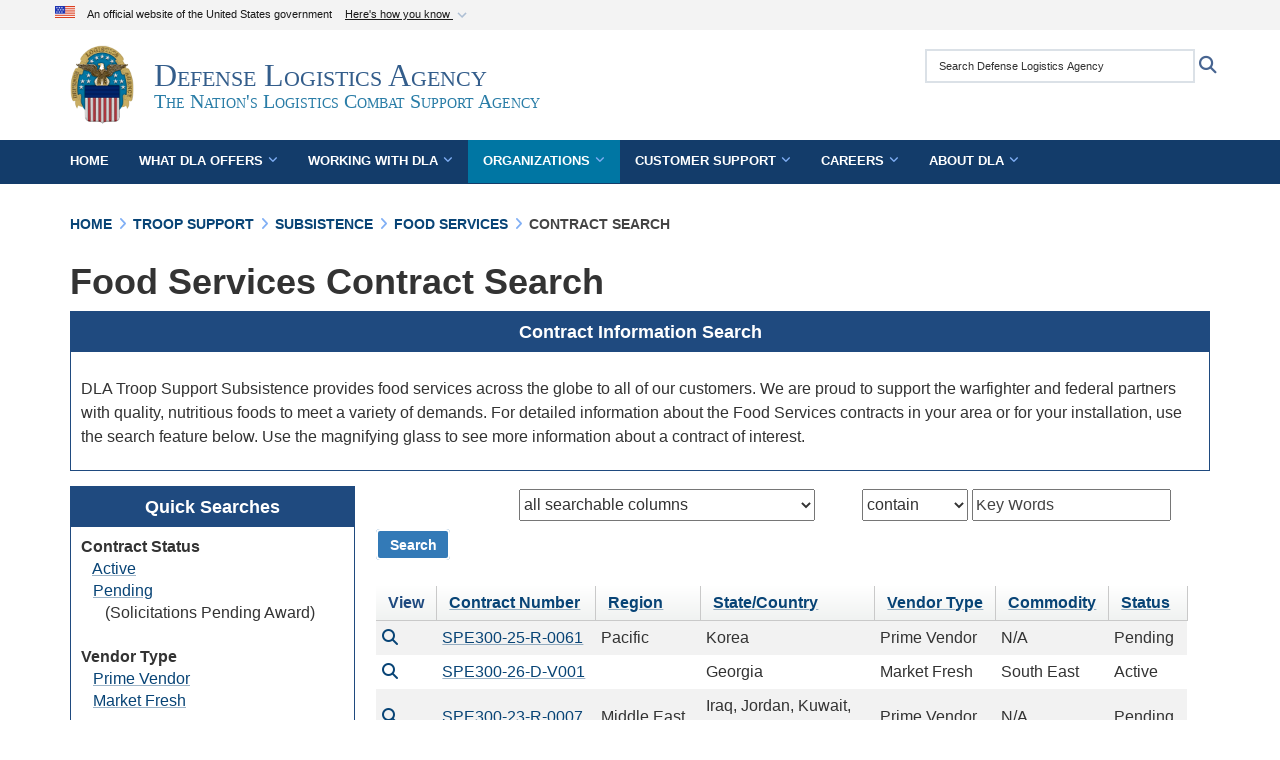

--- FILE ---
content_type: text/html; charset=utf-8
request_url: https://www.dla.mil/Troop-Support/Subsistence/Food-Services/Contract-Search/OCONUS/udt_98194_param_detail/300897/udt_98194_param_page/5/udt_98194_param_detail/307814/udt_98194_param_detail/322207/udt_98194_param_orderby/Status/udt_98194_param_direction/descending/udt_98194_param_detail/322208/udt_98194_param_page/9/
body_size: 17196
content:
<!DOCTYPE html>
<html  lang="en-US">
<head id="Head"><meta content="text/html; charset=UTF-8" http-equiv="Content-Type" />
<meta name="REVISIT-AFTER" content="1 DAYS" />
<meta name="RATING" content="GENERAL" />
<meta name="RESOURCE-TYPE" content="DOCUMENT" />
<meta content="text/javascript" http-equiv="Content-Script-Type" />
<meta content="text/css" http-equiv="Content-Style-Type" />
<script src="/Portals/104/nav-portal.js"></script>
<title>
	DLA Food Services Contract Search
</title><meta id="MetaDescription" name="description" content="DLA Troop Support Subsistence provides food services across the globe to all of our customers. We are proud to support the warfighter and federal partners with quality, nutritious foods to meet a variety of demands." /><meta id="MetaKeywords" name="keywords" content="dla, defense logistics agency, logistics, defense, dod, department of defense, combat logistics, acquisition, technical services, support, troop support, subsistence, food services, food, contracts, CONUS, OCONUS" /><meta id="MetaRobots" name="robots" content="INDEX, FOLLOW" /><link href="/Resources/Shared/stylesheets/dnndefault/7.0.0/default.css?cdv=3232" type="text/css" rel="stylesheet"/><link href="/DesktopModules/HotInfo/module.css?cdv=3232" type="text/css" rel="stylesheet"/><link href="/DesktopModules/HTML/module.css?cdv=3232" type="text/css" rel="stylesheet"/><link href="/DesktopModules/UserDefinedTable/module.css?cdv=3232" type="text/css" rel="stylesheet"/><link href="/Desktopmodules/SharedLibrary/Plugins/Bootstrap/css/bootstrap.min.css?cdv=3232" type="text/css" rel="stylesheet"/><link href="/Portals/_default/skins/dod2/skin.css?cdv=3232" type="text/css" rel="stylesheet"/><link href="/Portals/_default/Containers/DOD2/container.css?cdv=3232" type="text/css" rel="stylesheet"/><link href="/Portals/104/portal.css?cdv=3232" type="text/css" rel="stylesheet"/><link href="/Portals/_default/skins/dod2/assets/dist/css/full-width-centered.min.css?cdv=3232" type="text/css" rel="stylesheet"/><link href="/Desktopmodules/SharedLibrary/Plugins/SocialIcons/css/fa-social-icons.css?cdv=3232" type="text/css" rel="stylesheet"/><link href="/Desktopmodules/SharedLibrary/Plugins/Skin/SkipNav/css/skipnav.css?cdv=3232" type="text/css" rel="stylesheet"/><link href="/DesktopModules/SharedLibrary/ValidatedPlugins/aos/aos.css?cdv=3232" type="text/css" rel="stylesheet"/><link href="/Desktopmodules/SharedLibrary/ValidatedPlugins/font-awesome6/css/all.min.css?cdv=3232" type="text/css" rel="stylesheet"/><link href="/Desktopmodules/SharedLibrary/ValidatedPlugins/font-awesome6/css/v4-shims.min.css?cdv=3232" type="text/css" rel="stylesheet"/><script src="/Resources/libraries/jQuery/03_07_01/jquery.js?cdv=3232" type="text/javascript"></script><script src="/Resources/libraries/jQuery-Migrate/03_04_01/jquery-migrate.js?cdv=3232" type="text/javascript"></script><script src="/Resources/libraries/jQuery-UI/01_13_03/jquery-ui.min.js?cdv=3232" type="text/javascript"></script><script src="/Resources/libraries/HoverIntent/01_10_01/jquery.hoverIntent.min.js?cdv=3232" type="text/javascript"></script><link id="RobotoSlab" rel="stylesheet" type="text/css" href="https://fonts.googleapis.com/css?family=Open+Sans|Roboto+Slab" /><link rel='icon' href='/Portals/104/dla-favicon.ico?ver=cs46UKvKBpw_UWvF-4kFEw%3d%3d' type='image/x-icon' /><meta name='host' content='DMA Public Web' /><meta name='contact' content='dma.WebSD@mail.mil' /><link rel="stylesheet" type="text/css" href="/DesktopModules/SharedLibrary/Controls/Banner/CSS/usa-banner.css" /><script  src="/Desktopmodules/SharedLibrary/Plugins/GoogleAnalytics/Universal-Federated-Analytics-8.7.js?agency=DOD&subagency=DLA&sitetopic=dma.web&dclink=true"  id="_fed_an_ua_tag" ></script><style type="text/css">/*Start Dynamic Skin Css*/
.skin-header-background { background-image: url('/Portals/_default/skins/dod2/resources/img/header-back.png') !important; }
.skin-header-background { background-color: rgb(255, 255, 255) !important; }
.base-container.block-title .title  { background-color: rgb(255, 255, 255); }
.skin-footer-background { background-image: url('/Portals/_default/skins/dod2/resources/img/footer-back.png') !important; }
</style><meta name="viewport" content="width=device-width,initial-scale=1" /></head>
<body id="Body">

    <form method="post" action="/Troop-Support/Subsistence/Food-Services/Contract-Search/OCONUS/udt_98194_param_detail/300897/udt_98194_param_page/5/udt_98194_param_detail/307814/udt_98194_param_detail/322207/udt_98194_param_orderby/Status/udt_98194_param_direction/descending/udt_98194_param_detail/322208/udt_98194_param_page/9/" id="Form" enctype="multipart/form-data">
<div class="aspNetHidden">
<input type="hidden" name="__EVENTTARGET" id="__EVENTTARGET" value="" />
<input type="hidden" name="__EVENTARGUMENT" id="__EVENTARGUMENT" value="" />
<input type="hidden" name="__VIEWSTATE" id="__VIEWSTATE" value="KMOTgZNXFJ5oywlDFnbm6FS8nmzW+Sb3I45TVr+M9SGL9brm6B4q8gWwh5IZ9CCqmlSAHi4acMRxhk64blgJKWL1v/[base64]/w4/OKgK1CG7xmwkZ/cG11aFioxbPmT0OGsFMdjR+22n2VOy/ZLvmwlHkYgDc5b6Kv6WeiOg14aJ+xSpeFpAy/LAQHngnjyJxQ/wc7GwWvPexHhaTbKF/bbITzcRfgR7jBQq3jHGXjLQM66kt5rfz0+/1v3HNi215rrzgdYIjsUKehceeFBOOxqGauRtjAuY0JQyw1oTOcESsLd//UDmu1diF/uu4LdpvcjqQEjvXOTOPviZwO6yJmsTtNkH7qAYGKCro7eio3O/NBUnW5EH2Ue2HTTcdGJ7uWxjnSeQIg+zw6a3rhATMU7Y2flrKsvXF+totepC/vJXFPMYT2l9qz2jf2dwmT+7NZ1V5LQ89r+trQ+i+46VvPvZGc6e3h8tVNxfs/ID7gMH+0+fVZKDYszXPDSnOE7KUSKnGzAUn9jsmWW+bvXzhWlk7wcM9i0vjaNSy1kUWN5knhJPJzERSg4PI8rnWCcnXtMmjJcXhDLx+AyxfzIgciIPbjTpPXmLT+6raLPeElqtzGf3QCINeXkvo4tVTslW+iBlYkU/63uEm7UCdoJ2JG6ha09WTAztpXdR6WUcL+/6OgnqxxUG4PyknZN+eqllHzKISYl7VbUf2ChGZy+35hSKzPSyOwy3nRBltQ9LrgH15L64b+HJLrr6k1lcZ6HZw/CTerKUeXGud+RKLaPo/dh1pYqdfpi/[base64]/uoTc8noZ3NkXFBoCcGQVDeq1q5qTbmHytDplDbXag7UTpgqsGWbcmb0Mjpig2n+4URmYaRcw8y2NHiL5Vp+sCLA7dWQJ2+g+VsD0h16eCJqUNJ+tpal0VzOTi+OAte5CBYRQdtpLvq13XFCOvkR3j8KFxcqVIzJXiiBmDuMyrg3b3VPJl2UzbQkUzC+Vidfpp6fWL/+sEtL9Qhqg1kJ0gjIJYVghyJNZZWR4dRUAQbbYzP2EvvDKt9/[base64]/ekZqP/02qeIvfN+l2TnNl+JFHesu6kpXJNq6tqLJ2mKPrcux0mZ3ZDm61L3eyWyHUv2fZieU4lfff5v5Y9cneg/p99N+VxQIHPY/aXgVCb8+ByvF9kE3oZ3tNQVr0S9gzBXgknULIvZCBr8IOigh4nL/O73VyXibVbK6hq7FXuidsz/D+64KxcO+HTkwUe6ZK2E8wceupBrmyV2Q2SBAs332b4SvRa6ma+proKmOMyfAP3lf/CvMntMepR3kyu08pscGJyEMuotsNt8E4QzKHTdmdal1ZN+/xFRgT11JAWqPtOIgswamzCo77eYjWGBgKSHpWYemk3EIXLMNYMbf4f5R0ia2kvIBUfr/6gVXlbaDsXXQOtBfFxxrvVnMSBTP08tUayr2akdCLfxM5jckwegrQZ1FbFoqLPlIhSxmxAhLCX7A/387hKLmZqm5IW3Q7m00pcq66S2NHhA2EbYFmVULqIFvp2FN/MRYPos5b+YoKDSb/pgxb9XCTAGRmxJ6KbUf3dhxtP9mzR9ayL4//NFvXssfUz+/A//5u651iZYfX5fbjV2i39wrjtySoyYWiS2fIuOZ0SmP1ZtSKZ7wwvQzLDYo0t4cuL47Ygf5PfsL1HAqKJMJEARaChmhJ3/KSeufpbD/qzufwRphIHuo5795AYFe5gyQy8vHLPa/Qwmqoma16RUsr/IZe4osCf4zMvG/wHS5DgBw5bg1uYDIkbK4ryYUMOOYAAt46UCyh7E0ujpbIxmsw/PID/1+5m9RDu4JB2JOQZh7XEfD3G9dvKA7LfVFchbhR6gtILwAlIEHVZahRmM438/ybv+sTG3Gw6F4dYlI2dj9FS4wVc1q8TI0V07HWh+tsV/s6b+zZCYPPl6NPeTBGqrrwsqIyuXzw8s3OsdgjuxQzXJe2cxZzs/UyQaL+L4PE6yy3KohfwZZnIOkB8AxqPnHWH9ArCfLG4DGuMHUTw3chGVIvYJXMBe5Oj9j1owl8AR9tqL0VN5e0KSzZWq/5NBolF71srG66Owfswy1DY01uf6R2ai+y4G8JQTJJNuY9lR/Ua5QFIwF2xeffz5a+Wi0MhnFe6zY5WCcxp6yjrZ0TOGrinY4zYM+f0rLP2mplxn1w/Pc+kroLfQU/FbWVkg27iNnvEQY732BPxYg29+1RfB/Rir1eayPLJrNHHeTrJSs3PIWMQeh+DOIMy4u0vl3flVYCOR2PkFre08R8RJp8DYxQ/HLKG2V5suC2st49p3sIV8be/sblTmTkmYKcxKpfQR0LtcVbddtrEn8hKsi1C6QP9twbn0DpAH7CvxAnERywI8xT/3P3nsn4Wd/WLYgNgPLg0e/f2YTjLkupscufKnWgyHXgzWtlXWiaSuHC+zkPrdp4rDfJ2XAO757Qw3Z7abx7lpeV6/i9wg8vqiK4NuR7wanD1KkCv76jp8XnkN8bdROESUBWRYXILiMzYi83TA50pcLdlt9+xra7/lENe3a/5K5vNmQH6AawYr/IiAImrPT8XS0CFfmBIVtfNpH6reWgxK/E72PFkybNPRLtiqxEXzpOtyaCizlmP+KewKPs32zalnHnEFg9gu9DEGrqij38kp5a2C5J2w4ahkUYTIC1BZumJJ7REtJWJsX+2mFLCfhjvbC3vthcPCmsqHNsuJxGAK6K1JHp5t5MACKMhk+H1YReL6QGjeh2Ihjltb+ZlusJwAzhb/bl5TvgEy8mVhOUL884eT9upEKJ68pQjN7edKcxs4fgLOgkiXiBGGrxsYk5HUb+2HtyoQenI3Sqh4IbYKfBzF3BDzQGYkJjQjQk3Eq6jaaxePWentrwhYFFtOEipPria4tUBA9lAMpDSdWwra1W8Ca7jhX0tC9nL9/WMUF496mIqZnFYAfFvgoIHrs+qIatkImbu+alMECw9SsR+5o9v61JWQIEiOyfOMbRnssMVBJNQsNUBRsifOsUAcZ/NauLHkXr7ILufpZ2AcuUEcLdF3SJPWAUt9BOw+B3XYSuInFKbYNcXEMizs25GjbrAD11IEnXFezY0oRgtByCtImJRJD95UgVNVo2YOqCaxX+R34fzDcJncM85q+vxw1xu8LQ3K+pCGAnKALhCkW7TR6T43A4ZiQY/9O+h00WH7bzY4LqElY9CedDs5PkiO1N+m47463LAaaMTGDMnldK5B+xCyLskeHzDdQKa7M8Z+w2JKbwstIaUd0XsD7ZJHZapRKOiHkRhovzW06cQAk/pPFLHfcDYvI7T+tWA55NDTQUeW+QbDYY0bICe9REnx8UQrxR8u+oK70jW9DThrY0qlsA0KydV6o4gJYqGM4D+m/wkC70XIhxSWMRDTGzjr9fHAVNoauWMVLX/70RfTOYjmeTy3Y0y/irjsb6cmomLodGy6YcbwyXeo6iWmykTxNzTO0dPF+thUomQYmvdSoKxJGFqLtWVzvSQG2gHJV/3VUBKgk79sQpq3FkE8oEm7foWd2aNUGeK/dZLm/oB5J0DDxATM7ASdFSl+2THM+TVBOfE9MlaqXpJn2FeyLzIhbC8ZUIPoayrkRcf9CkZRdpRaqJw3vxB3Dybs4vIjnHwRkQB1kix7p1bOVNa0VirtNLikhB/az5lNjJp9OmuZ2b30FaHSI/fdH65Cva2FlJjAXZUDyQrCikgL7TRFEl2G80nuF/AWHKY94erk7P99vAVTlD/NoiBX2btKog8jRqejNqOuKIqxg22Uv3sJ7WEk/1YcS2RFe90gGwNJ0JkvZkXw8unwkAKFJ7geiX5VjSia87HezH9ng431NfqvbvNC8iOpKGkJn3M9DBy4k+w5CFmMeDow3bM+ySIcrY4Ra9LJuoo/xcT4+TtB5AOo0yijlP8G3j/xj8+yLuznLGlt0ebbY5V4FqQNCqbM904rAlS2z1ldtxOa3yYr99eurcktjyN4eFLseXcDjSrD07CP52JHHaa+AfGVKy4To8KqmCf2bvawz05F1L1sQQO2PpgrESxVkFgfVXsa0/GC7ja6JKJ4Er8qC4KwDgvwijqKEDXhq3QHRfDdlEZ6+C0EYM=" />
</div>

<script type="text/javascript">
//<![CDATA[
var theForm = document.forms['Form'];
if (!theForm) {
    theForm = document.Form;
}
function __doPostBack(eventTarget, eventArgument) {
    if (!theForm.onsubmit || (theForm.onsubmit() != false)) {
        theForm.__EVENTTARGET.value = eventTarget;
        theForm.__EVENTARGUMENT.value = eventArgument;
        theForm.submit();
    }
}
//]]>
</script>


<script src="/WebResource.axd?d=pynGkmcFUV1pswBILeESv_91IpEyaU3xMdWwhFdAnPR3nB6bR1eh97lRPJI1&amp;t=638901627720898773" type="text/javascript"></script>


<script src="/ScriptResource.axd?d=NJmAwtEo3Ip9scJEP8y_hpb54pqFC3jsQli8UE1yQCrVaLglUP5MbKgfIIjJv3wicfaooq36BSZ3CCyUXy-aMXZh2qNoBNx8nSOAICspgcRvADtMfFRYSznRHmPbBLvsFBwY1g2&amp;t=32e5dfca" type="text/javascript"></script>
<script src="/ScriptResource.axd?d=dwY9oWetJoJlayDaFM32DTUrSd0WVSCD1Vt0pkCmaa-1r6m262SS9JLB28eMHNQoRArrTNWfoUBVeEJO6mWX-8fIiN5ijp9LzQj4Lydm79KmmGQx0T726_G7n1MNkhnzZ43o7mbbm398fopY0&amp;t=32e5dfca" type="text/javascript"></script>
<script src="/js/dnn.js" type="text/javascript"></script>
<div class="aspNetHidden">

	<input type="hidden" name="__VIEWSTATEGENERATOR" id="__VIEWSTATEGENERATOR" value="CA0B0334" />
	<input type="hidden" name="__VIEWSTATEENCRYPTED" id="__VIEWSTATEENCRYPTED" value="" />
	<input type="hidden" name="__EVENTVALIDATION" id="__EVENTVALIDATION" value="R3zAtmAj9sz1XXyrAT/+Yl3x54K4L/QrptWWDPV+fSOiaB9XLokUYz2ixbLmTrlDDLGH3IUmkY+/WDQdncAo5ZYC7fwICNa4uY2QcNsmQDb2+u4bshVagGn+Z1B1hqnZP1GalpxJutZpKE4atpDm0Zwuefnf0CV8uCiUJE9RWdYuEbFibD+9gKiMKa/X4YTODru1Bi2GvCYNDOcCVchjh00akqZpeTX4R8muDxE7/ti276YkkMkEPFWFnPQwhLBvr0RzQMJTSzRcx3xROxoUzWr8TMYmon9B/eehuPPB3zY2JBTmuzsTz90yy8Xcypa6gSD6dJexTQb0yVStLU/rnFBZ576O0FeSx0HcqlrEaC4hVkGq2fP+QwcyyM8exbJAzQ8OJxjC36JaxwfXaOLlwEpuLCyYeQtZqL/0/7Lzl66tFsz5y7Yf5aD39hV0s+QtDV3CD9LkDJwYEZJipZP6vrylOpE3mYhXPmP6klBzh9wKVe2tBJfVBYYMFfsb9xPbENwkWQ8pc2RPAb391HaR6CN56G/6HPeWIb1lzjjGUM1c3IBrKNkkvCOy4w2ZI6RWV9CafaUuQc+8m4zgJv/+mXSKwB27Ohc2hF+TixF3/vccKkGXk/RRhHUCQONzcs3jGEUvf+89ULBFSb4RcuKmSthSoG0+aqZq72cVsfPUMDszZHqTY16rM5bxUm67iVQh+06/oA==" />
</div><script src="/js/dnn.js?cdv=3232" type="text/javascript"></script><script src="/js/dnn.modalpopup.js?cdv=3232" type="text/javascript"></script><script src="/Portals/_default/skins/dod2/resources/js/skin.js?cdv=3232" type="text/javascript"></script><script src="/js/dnncore.js?cdv=3232" type="text/javascript"></script><script src="/Desktopmodules/SharedLibrary/Plugins/Mobile-Detect/mobile-detect.min.js?cdv=3232" type="text/javascript"></script><script src="/DesktopModules/SharedLibrary/ValidatedPlugins/aos/aos.js?cdv=3232" type="text/javascript"></script><script src="/Desktopmodules/SharedLibrary/Plugins/Skin/js/common.js?cdv=3232" type="text/javascript"></script><script src="/Resources/libraries/DnnPlugins/09_13_07/dnn.jquery.js?cdv=3232" type="text/javascript"></script>
<script type="text/javascript">
//<![CDATA[
Sys.WebForms.PageRequestManager._initialize('ScriptManager', 'Form', [], [], [], 3600, '');
//]]>
</script>

        
        
        



<!--CDF(Javascript|/Portals/_default/skins/dod2/resources/js/skin.js?cdv=3232|DnnBodyProvider|100)-->
<!--CDF(Css|/Portals/_default/skins/dod2/assets/dist/css/full-width-centered.min.css?cdv=3232|DnnPageHeaderProvider|100)-->


<script type="text/javascript">
$('#personaBar-iframe').load(function() {$('#personaBar-iframe').contents().find("head").append($("<style type='text/css'>.personabar .personabarLogo {}</style>")); });
</script>
<div id="dnn_ctl07_header_banner_container" class="header_banner_container">
    <span class="header_banner_inner">
        <div class="header_banner_flag">
            An official website of the United States government 
        <div class="header_banner_accordion" tabindex="0" role="button" aria-expanded="false"><u>Here's how you know 
        <span class="expand-more-container"><svg xmlns="http://www.w3.org/2000/svg" height="24" viewBox="0 0 24 24" width="24">
                <path d="M0 0h24v24H0z" fill="none" />
                <path class="expand-more" d="M16.59 8.59L12 13.17 7.41 8.59 6 10l6 6 6-6z" />
            </svg></span></u></div>
        </div>
        <div class="header_banner_panel" style="">
            <div class="header_banner_panel_item">
                <span class="header_banner_dotgov"></span>
                <div id="dnn_ctl07_bannerContentLeft" class="header_banner_content"><p class="banner-contentLeft-text"><strong> Official websites use .mil </strong></p>A <strong>.mil</strong> website belongs to an official U.S. Department of Defense organization in the United States.</div>
            </div>
            <div class="header_banner_panel_item https">
                <span class="header_banner_https"></span>
                <div id="dnn_ctl07_bannerContentRight" class="header_banner_content"><p class="banner-contentRight-text"><strong>Secure .mil websites use HTTPS</strong></p><div> A <strong>lock (<span class='header_banner_icon_lock'><svg xmlns = 'http://www.w3.org/2000/svg' width='52' height='64' viewBox='0 0 52 64'><title>lock </title><path class='icon_lock' fill-rule='evenodd' d='M26 0c10.493 0 19 8.507 19 19v9h3a4 4 0 0 1 4 4v28a4 4 0 0 1-4 4H4a4 4 0 0 1-4-4V32a4 4 0 0 1 4-4h3v-9C7 8.507 15.507 0 26 0zm0 8c-5.979 0-10.843 4.77-10.996 10.712L15 19v9h22v-9c0-6.075-4.925-11-11-11z' /> </svg></span>)</strong> or <strong> https://</strong> means you’ve safely connected to the .mil website. Share sensitive information only on official, secure websites.</div></div>
            </div>

        </div>
    </span>
</div><style> .header_banner_container{ background-color: #f0f0f0; color: #000000; } .icon_lock { fill: #000000;} .header_banner_container .header_banner_content .banner-contentLeft-text, .header_banner_container .header_banner_content .banner-contentRight-text { color: #000000;} .header_banner_container .header_banner_accordion { color: #0071BC; } </style>
<script type="text/javascript">

jQuery(document).ready(function() {
initializeSkin();
});

</script>

<script type="text/javascript">
var skinvars = {"SiteName":"Defense Logistics Agency","SiteShortName":"Defense Logistics Agency","SiteSubTitle":"The Nation\u0027s Logistics Combat Support Agency","aid":"defense-logistics-agency","IsSecureConnection":true,"IsBackEnd":false,"DisableShrink":false,"IsAuthenticated":false,"SearchDomain":"search.usa.gov","SiteUrl":"https://www.dla.mil/","LastLogin":null,"IsLastLoginFail":false,"IncludePiwik":false,"PiwikSiteID":-1,"SocialLinks":{"Facebook":{"Url":"http://www.facebook.com/dla.mil","Window":"_blank","Relationship":"noopener"},"Twitter":{"Url":"https://twitter.com/DLAMIL","Window":"_blank","Relationship":"noopener"},"YouTube":{"Url":"https://www.youtube.com/user/dodlogisticsagency","Window":"_blank","Relationship":"noopener"},"Flickr":{"Url":"http://www.flickr.com/photos/dlamil","Window":"_blank","Relationship":"noopener"},"Pintrest":{"Url":"","Window":"","Relationship":""},"Instagram":{"Url":"https://www.instagram.com/defenselogisticsagency/","Window":"_blank","Relationship":"noopener"},"Blog":{"Url":"","Window":"","Relationship":""},"RSS":{"Url":"","Window":"","Relationship":""},"Podcast":{"Url":"","Window":"","Relationship":""},"Email":{"Url":"","Window":"","Relationship":""},"LinkedIn":{"Url":"https://www.linkedin.com/company/defense-logistics-agency","Window":"_blank","Relationship":"noopener"},"Snapchat":{"Url":"","Window":"","Relationship":""}},"SiteLinks":null,"LogoffTimeout":10500000,"SiteAltLogoText":"Defense Logistics Agency Banner - The Nation\u0027s Logistics Combat Support Agency"};
</script>
<script type="application/ld+json">{"@context":"http://schema.org","@type":"Organization","logo":"https://www.dla.mil/Portals/104/DLAEmblemWebsiteHeader.png?ver=MIiZY9dPnA2tT3Kq0IqG5A%3d%3d","name":"Defense Logistics Agency","url":"https://www.dla.mil/","sameAs":["http://www.facebook.com/dla.mil","https://twitter.com/DLAMIL","https://www.instagram.com/defenselogisticsagency/","https://www.youtube.com/user/dodlogisticsagency"]}</script>



<div class="dma-full-width-centered v2-template  ">
    

<div id="skip-link-holder"><a id="skip-link" href="#skip-target">Skip to main content (Press Enter).</a></div>
<header id="main-header" role="banner">
    <div class="skin-header skin-header-background">
        <div class="container">
            <div class="skin-header-left">
                <button type="button" class="navbar-toggle pull-left skin-nav-toggle" data-toggle="collapse" data-target=".navbar-collapse">
                    <span class="sr-only">Toggle navigation</span>
                    <span class="fa fa-bars"></span>
                </button>
                <div class="skin-logo">
                    <a href="https://www.dla.mil/" rel="" target="">
                        <img src="/Portals/104/DLAEmblemWebsiteHeader.png?ver=MIiZY9dPnA2tT3Kq0IqG5A%3d%3d" alt="Home Logo: Defense Logistics Agency Banner - The Nation's Logistics Combat Support Agency" title="Defense Logistics Agency Banner - The Nation's Logistics Combat Support Agency" class="img-responsive" /></a>
                </div>
                <div class="skin-title">
                    <div class="hidden-xs">
                        
                        <span class="title-text withsub">Defense Logistics Agency</span>
                        <span class="subtitle-text">The Nation's Logistics Combat Support Agency</span>
                        
                    </div>
                    <div class="visible-xs title-text">
                        DLA
                    </div>
                </div>
            </div>
            <div class="skin-header-right">
                <div class="skin-search">
                    <div class="mobile-search visible-xs pull-right" hidden>
                        <a class="mobile-search-link" href="#" title="Search"><span class="search-icon fa closed fa-lg"></span>
                            <span class="sr-only">Search</span>
                        </a>
                        <div class="mobile-search-popup">
                            <label for="mobileSearch" class="visuallyhidden">Search Defense Logistics Agency: </label>
                            <input type="text" name="mobileSearch" class="skin-search-input usagov-search-autocomplete" maxlength="255" aria-label="Search Defense Logistics Agency" />
                            <a class="skin-search-go" href="#" title="Search"><span class="fa fa-search fa-inverse fa-lg"></span>
                                <span class="sr-only">Search</span>
                            </a>
                        </div>
                    </div>
                    <div class="desktop-search hidden-xs">
                        <label for="desktopSearch" class="visuallyhidden">Search Defense Logistics Agency: </label>
                        <input type="text" name="desktopSearch" class="skin-search-input usagov-search-autocomplete" maxlength="255" aria-label="Search Defense Logistics Agency" />
                        <a class="skin-search-go" href="#" title="Search"><span class="fa fa-search fa-lg"></span>
                            <span class="sr-only">Search</span>
                        </a>
                        
                        
                    </div>
                </div>
            </div>
        </div>
    </div>
    <div class="navbar-collapse nav-main-collapse collapse otnav nopad">
        <div class="nopad menu container new-menu" data-autoexpand="false">
            <nav class="nav-main" role="application">
<ul class="nav nav-main" id="main-nav">
	
    <li class=" top-level ">
    
        <a href="https://www.dla.mil/" >Home
		</a>
    
    </li>

    <li class="dropdown  top-level ">
    
        <a href="https://www.dla.mil/What-DLA-Offers/" aria-expanded="false">What DLA Offers<span class="fa fa-sm fa-angle-down"></span>
		</a>
    
        <ul class="dropdown-menu">
        
    <li class=" dm  ">
        
			<a href="https://www.dla.mil/What-DLA-Offers/Excess-Property-Disposal/"  style="display:flex;align-items:center" >Excess Property Disposal
            </a>
        
    </li>

    <li class=" dm  ">
        
			<a href="https://www.dla.mil/Document-Services/"  style="display:flex;align-items:center" >Document Services
            </a>
        
    </li>

    <li class=" dm  ">
        
			<a href="https://www.dla.mil/What-DLA-Offers/Products/"  style="display:flex;align-items:center" >Products
            </a>
        
    </li>

    <li class=" dm  ">
        
			<a href="https://www.dla.mil/What-DLA-Offers/Services/"  style="display:flex;align-items:center" >Services
            </a>
        
    </li>

    <li class=" dm  ">
        
			<a href="https://www.dla.mil/What-DLA-Offers/Programs/"  style="display:flex;align-items:center" >Programs
            </a>
        
    </li>

        </ul>
    
    </li>

    <li class="dropdown  top-level ">
    
        <a href="https://www.dla.mil/Working-With-DLA/" aria-expanded="false">Working With DLA<span class="fa fa-sm fa-angle-down"></span>
		</a>
    
        <ul class="dropdown-menu">
        
    <li class=" dm  ">
        
			<a href="https://www.dla.mil/Working-With-DLA/Applications/"  style="display:flex;align-items:center" >Applications
            </a>
        
    </li>

    <li class=" dm  ">
        
			<a href="https://www.dla.mil/Vendor-Information-Hub/"  style="display:flex;align-items:center" >Vendor Information Hub
            </a>
        
    </li>

    <li class=" dm  ">
        
			<a href="https://www.dla.mil/Small-Business/"  style="display:flex;align-items:center" >Small Business
            </a>
        
    </li>

    <li class=" dm  ">
        
			<a href="https://www.dla.mil/Working-With-DLA/Federal-and-International-Cataloging//"  style="display:flex;align-items:center" >Federal and International Cataloging
            </a>
        
    </li>

    <li class=" dm  ">
        
			<a href="https://www.dla.mil/Defense-Data-Standards/"  style="display:flex;align-items:center" >Defense Data Standards
            </a>
        
    </li>

    <li class=" dm  ">
        
			<a href="https://www.dla.mil/Working-With-DLA/Events/"  style="display:flex;align-items:center" >Events
            </a>
        
    </li>

    <li class=" dm  ">
        
			<a href="https://www.dla.mil/Acquisition/Policy-and-Directives/"  style="display:flex;align-items:center" >Procurement Policies
            </a>
        
    </li>

    <li class=" dm  ">
        
			<a href="https://www.dla.mil/Working-With-DLA/Government-Programs/"  style="display:flex;align-items:center" >Government Programs
            </a>
        
    </li>

    <li class=" dm  ">
        
			<a href="https://www.dla.mil/Working-With-DLA/Forms/"  style="display:flex;align-items:center" >Forms
            </a>
        
    </li>

        </ul>
    
    </li>

    <li class="dropdown  top-level ">
    
        <a href="https://www.dla.mil/Organizations/" aria-expanded="false">Organizations<span class="fa fa-sm fa-angle-down"></span>
		</a>
    
        <ul class="dropdown-menu">
        
    <li class=" dm  ">
        
			<a href="https://www.dla.mil/Headquarters/"  style="display:flex;align-items:center" >DLA Headquarters
            </a>
        
    </li>

    <li class=" dm  ">
        
			<a href="https://www.dla.mil/Disposition-Services/"  style="display:flex;align-items:center" >DLA Disposition Services
            </a>
        
    </li>

    <li class=" dm  ">
        
			<a href="https://www.dla.mil/Distribution/"  style="display:flex;align-items:center" >DLA Distribution
            </a>
        
    </li>

    <li class=" dm  ">
        
			<a href="https://www.dla.mil/Energy/"  style="display:flex;align-items:center" >DLA Energy
            </a>
        
    </li>

    <li class=" dm  ">
        
			<a href="https://www.dla.mil/Troop-Support/"  style="display:flex;align-items:center" >DLA Troop Support
            </a>
        
    </li>

    <li class=" dm dropdown ">
        
			<a href="https://www.dla.mil/Weapons-Support/"  style="display:flex;align-items:center" aria-expanded="false">DLA Weapons Support<span class="fa fa-sm fa-angle-right" style="margin-left:20px"></span>
            </a>
        
        <ul  class="dropdown-menu">
        
    <li class=" dm  ">
        
			<a href="https://www.dla.mil/Land-and-Maritime/"  style="display:flex;align-items:center" >Weapons Support (Columbus)
            </a>
        
    </li>

    <li class=" dm  ">
        
			<a href="https://www.dla.mil/Aviation/"  style="display:flex;align-items:center" >Weapons Support (Richmond)
            </a>
        
    </li>

        </ul>
    
    </li>

    <li class=" dm  ">
        
			<a href="https://www.dla.mil/CENTCOM-SOCOM/"  style="display:flex;align-items:center" >DLA CENTCOM &amp; SOCOM
            </a>
        
    </li>

    <li class=" dm  ">
        
			<a href="https://www.dla.mil/Europe-and-Africa/"  style="display:flex;align-items:center" >DLA Europe &amp; Africa
            </a>
        
    </li>

    <li class=" dm  ">
        
			<a href="https://www.dla.mil/Pacific/"  style="display:flex;align-items:center" >DLA Indo-Pacific
            </a>
        
    </li>

        </ul>
    
    </li>

    <li class="dropdown  top-level ">
    
        <a href="https://www.dla.mil/Customer-Support/" aria-expanded="false">Customer Support<span class="fa fa-sm fa-angle-down"></span>
		</a>
    
        <ul class="dropdown-menu">
        
    <li class=" dm  ">
        
			<a href="https://www.dla.mil/Customer-Support/Self-Help-Tools/"  style="display:flex;align-items:center" >Self Help Tools
            </a>
        
    </li>

    <li class=" dm  ">
        
			<a href="https://www.dla.mil/Customer-Support/How-to-Order/"  style="display:flex;align-items:center" >How to Order
            </a>
        
    </li>

    <li class=" dm  ">
        
			<a href="https://www.dla.mil/Customer-Support/Find-Your-Order/"  style="display:flex;align-items:center" >Find Your Order
            </a>
        
    </li>

    <li class=" dm  ">
        
			<a href="https://www.dla.mil/Customer-Support/Customer-Facing-Offices/"  style="display:flex;align-items:center" >Customer Facing Offices
            </a>
        
    </li>

    <li class=" dm  ">
        
			<a href="https://www.dla.mil/Customer-Support/Training/"  style="display:flex;align-items:center" >Training
            </a>
        
    </li>

    <li class=" dm  ">
        
			<a href="https://www.dla.mil/Customer-Support/Brochures/"  style="display:flex;align-items:center" >Brochures
            </a>
        
    </li>

    <li class=" dm  ">
        
			<a href="https://www.dla.mil/Customer-Support/Warfighter-Support/"  style="display:flex;align-items:center" >Warfighter Support
            </a>
        
    </li>

    <li class=" dm  ">
        
			<a href="https://www.dla.mil/Customer-Support/Customer-Service-Management/"  style="display:flex;align-items:center" >Customer Service Management
            </a>
        
    </li>

    <li class=" dm  ">
        
			<a href="https://www.dla.mil/Customer-Support/CFP-Toolbox/"  style="display:flex;align-items:center" >CFP Toolbox
            </a>
        
    </li>

        </ul>
    
    </li>

    <li class="dropdown  top-level ">
    
        <a href="https://www.dla.mil/Careers/" aria-expanded="false">Careers<span class="fa fa-sm fa-angle-down"></span>
		</a>
    
        <ul class="dropdown-menu">
        
    <li class=" dm  ">
        
			<a href="https://www.dla.mil/Careers/Benefits/"  style="display:flex;align-items:center" >Benefits
            </a>
        
    </li>

    <li class=" dm  ">
        
			<a href="https://www.dla.mil/Careers/How-To-Apply/"  style="display:flex;align-items:center" >How To Apply
            </a>
        
    </li>

    <li class=" dm  ">
        
			<a href="https://www.dla.mil/Careers/Programs/"  style="display:flex;align-items:center" >Programs
            </a>
        
    </li>

    <li class=" dm  ">
        
			<a href="https://www.dla.mil/Careers/PaCE/"  style="display:flex;align-items:center" >PACE
            </a>
        
    </li>

        </ul>
    
    </li>

    <li class="dropdown  top-level ">
    
        <a href="https://www.dla.mil/About-DLA/" aria-expanded="false">About DLA<span class="fa fa-sm fa-angle-down"></span>
		</a>
    
        <ul class="dropdown-menu">
        
    <li class=" dm  ">
        
			<a href="https://www.dla.mil/About-DLA/Contact-Us/"  style="display:flex;align-items:center" >Contact Us
            </a>
        
    </li>

    <li class=" dm  ">
        
			<a href="https://www.dla.mil/About-DLA/Locations/"  style="display:flex;align-items:center" >Locations
            </a>
        
    </li>

    <li class=" dm  ">
        
			<a href="https://www.dla.mil/About-DLA/Leaders/"  style="display:flex;align-items:center" >Leaders
            </a>
        
    </li>

    <li class=" dm  ">
        
			<a href="https://www.dla.mil/About-DLA/News/"  style="display:flex;align-items:center" >News
            </a>
        
    </li>

    <li class=" dm  ">
        
			<a href="https://www.dla.mil/About-DLA/History/"  style="display:flex;align-items:center" >History
            </a>
        
    </li>

    <li class=" dm  ">
        
			<a href="https://www.dla.mil/About-DLA/Media-Gallery/"  style="display:flex;align-items:center" >Media Gallery
            </a>
        
    </li>

    <li class=" dm  ">
        
			<a href="https://www.dla.mil/Info/"  style="display:flex;align-items:center" >DLA Campaigns
            </a>
        
    </li>

        </ul>
    
    </li>

</ul>
</nav>




        </div>
    </div>
</header>
<p id="skip-target-holder"><a id="skip-target" name="skip-target" class="skip" tabindex="-1"></a></p>


    <div id="content" role="main">
        <div class="container-fluid nopad">
            <div class="flex-row flex-row-fw">
                
            </div>
        </div>

        <div class="container">
            <div class="flex-row flex-row-fw">
                
            </div>
            

<div class="skin-breadcrumb-container container-fluid nopad" role="navigation" aria-label="Breadcrumb Navigation">
  <span id="dnn_Breadcrumb_Breadcrumb_lblBreadCrumb" itemprop="breadcrumb" itemscope="" itemtype="https://schema.org/breadcrumb"><span itemscope itemtype="http://schema.org/BreadcrumbList"><span itemprop="itemListElement" itemscope itemtype="http://schema.org/ListItem"><a href="https://www.dla.mil/" class="skin-breadcrumb" itemprop="item" ><span itemprop="name">Home</span></a><meta itemprop="position" content="1" /></span><span class='fa fa-angle-right skin-breadcrumb-separator'></span><span itemprop="itemListElement" itemscope itemtype="http://schema.org/ListItem"><a href="https://www.dla.mil/Troop-Support/" class="skin-breadcrumb" itemprop="item"><span itemprop="name">Troop Support</span></a><meta itemprop="position" content="2" /></span><span class='fa fa-angle-right skin-breadcrumb-separator'></span><span itemprop="itemListElement" itemscope itemtype="http://schema.org/ListItem"><a href="https://www.dla.mil/Troop-Support/Subsistence/" class="skin-breadcrumb" itemprop="item"><span itemprop="name">Subsistence</span></a><meta itemprop="position" content="3" /></span><span class='fa fa-angle-right skin-breadcrumb-separator'></span><span itemprop="itemListElement" itemscope itemtype="http://schema.org/ListItem"><a href="https://www.dla.mil/Troop-Support/Subsistence/Food-Services/" class="skin-breadcrumb" itemprop="item"><span itemprop="name">Food Services</span></a><meta itemprop="position" content="4" /></span><span class='fa fa-angle-right skin-breadcrumb-separator'></span><span itemprop="itemListElement" itemscope itemtype="http://schema.org/ListItem"><a href="https://www.dla.mil/Troop-Support/Subsistence/Food-Services/Contract-Search/" class="skin-breadcrumb" itemprop="item"><span itemprop="name">Contract Search</span></a><meta itemprop="position" content="5" /></span></span></span>
  <script type="text/javascript">
      jQuery(document).ready(function () {
          var lastBreadcrumbItem = jQuery(".skin-breadcrumb-container a").last();
          var breadcrumbSpan = $("<span>").text(lastBreadcrumbItem.text()).addClass(lastBreadcrumbItem.attr("class"));
          lastBreadcrumbItem.replaceWith(breadcrumbSpan);
      });
  </script>
</div>

            <div class="flex-row flex-row-fw">
                <div id="dnn_ContentPane" class="flex-row-col-md backend-cp-collapsible"><div class="DnnModule DnnModule-HotInfo DnnModule-98428"><a name="98428"></a>
<div class="empty-container-no-pad">
    <div id="dnn_ctr98428_ContentPane"><!-- Start_Module_98428 --><div id="dnn_ctr98428_ModuleContent" class="DNNModuleContent ModHotInfoC">
	

<script type="text/javascript">
    $(document).ready(function () {
        var hotinfomodule = $('.DnnModule-98428');
        var modulecheck = $('#dnn_ctr98428_ModuleContent');

        if (modulecheck.find('.hi-outer').length == 0) {
            hotinfomodule.css('display', 'none');
        }
    });
</script>

</div><!-- End_Module_98428 --></div>
    <div class="clearfix"></div>
</div>
</div></div>
            </div>

            <div class="flex-row flex-row-fw">
                
                <div class="flex-row-col-md backend-cp-collapsible flex-row-main">
                    <div class="flex-row flex-row-fw">
                        <div id="dnn_FeaturePane" class="flex-row-col-md backend-cp-collapsible"><div class="DnnModule DnnModule-DNN_HTML DnnModule-98185"><a name="98185"></a><div id="dnn_ctr98185_ContentPane"><!-- Start_Module_98185 --><div id="dnn_ctr98185_ModuleContent" class="DNNModuleContent ModDNNHTMLC">
	<div id="dnn_ctr98185_HtmlModule_lblContent" class="Normal">
		<h1 class="title">Food Services Contract Search</h1>

	</div>

</div><!-- End_Module_98185 --></div>
</div><div class="DnnModule DnnModule-DNN_HTML DnnModule-98186"><a name="98186"></a>
<div class="base-container blue-header2">
    <h2 id="dnn_ctr98186_titleControl" class="title">
        <span id="dnn_ctr98186_dnnTitle_titleLabel" class="Head">Contract Information Search</span>



    </h2>
    <div class="blueheader2wrapper">
        <div id="dnn_ctr98186_ContentPane"><!-- Start_Module_98186 --><div id="dnn_ctr98186_ModuleContent" class="DNNModuleContent ModDNNHTMLC">
	<div id="dnn_ctr98186_HtmlModule_lblContent" class="Normal">
		<p>DLA Troop Support Subsistence provides food services across the globe to all of our customers. We are proud to support the warfighter and federal partners with quality, nutritious foods to meet a variety of demands. For detailed information about the Food Services contracts in your area or for your installation, use the search feature&nbsp;below. Use the magnifying glass to see more information about a contract of interest.</p>

	</div>

</div><!-- End_Module_98186 --></div>
    </div>
</div>
</div></div>

                    </div>
                    <div class="flex-row flex-row-fw">
                        
                        
                    </div>
                    <div class="flex-row flex-row-fw">
                        
                        
                    </div>
                    <div class="flex-row flex-row-fw">
                        
                    </div>
                    <div class="flex-row flex-row-fw">
                        
                        
                        
                    </div>
                    <div class="flex-row flex-row-fw">
                        
                    </div>
                    <div class="flex-row flex-row-fw">
                        
                        
                        
                    </div>
                    <div class="flex-row flex-row-fw">
                        
                    </div>
                    <div class="flex-row flex-row-fw">
                        
                        
                        
                        
                    </div>
                    <div class="flex-row flex-row-fw">
                        
                    </div>
                    <div class="flex-row flex-row-fw">
                        <div id="dnn_CenterPane_FixedFourth1" class="flex-row-col-md-3 backend-cp-fixed"><div class="DnnModule DnnModule-DNN_HTML DnnModule-98187"><a name="98187"></a>
<div class="base-container blue-header2">
    <h2 id="dnn_ctr98187_titleControl" class="title">
        <span id="dnn_ctr98187_dnnTitle_titleLabel" class="Head">Quick Searches</span>



    </h2>
    <div class="blueheader2wrapper">
        <div id="dnn_ctr98187_ContentPane"><!-- Start_Module_98187 --><div id="dnn_ctr98187_ModuleContent" class="DNNModuleContent ModDNNHTMLC">
	<div id="dnn_ctr98187_HtmlModule_lblContent" class="Normal">
		<div><strong>Contract Status</strong></div>

<div>&nbsp; &nbsp;<a href="/TroopSupport/Subsistence/FoodServices/ContractSearch/u98194q/416374697665/u98194c/537461747573/u98194m/contain/">Active</a></div>

<div>&nbsp; &nbsp;<a href="/TroopSupport/Subsistence/FoodServices/ContractSearch/u98194q/50656E64696E67/u98194c/537461747573/u98194m/contain/">Pending</a>&nbsp;</div>

<div>&nbsp; &nbsp; &nbsp; (Solicitations Pending Award)</div>

<div>&nbsp;</div>

<div><strong>Vendor Type</strong></div>

<div>&nbsp; &nbsp;<a href="/TroopSupport/Subsistence/FoodServices/ContractSearch/u98194q/5072696D65/u98194c/56656E646F722054797065/u98194m/contain/">Prime Vendor</a></div>

<div>&nbsp; &nbsp;<a href="/TroopSupport/Subsistence/FoodServices/ContractSearch/u98194q/4D61726B6574/u98194c/56656E646F722054797065/u98194m/contain/">Market Fresh</a></div>

<div>&nbsp;</div>

<div><b>CONUS</b></div>

<ul class="legend">
 <li>&nbsp; &nbsp;<a href="/TroopSupport/Subsistence/FoodServices/ContractSearch/u98194q/434F4E5553/u98194c/434F4E55532F4F434F4E5553/u98194m/equal/">All CONUS</a></li>
 <li><span class="bluedot">&nbsp;</span><a href="/TroopSupport/Subsistence/FoodServices/ContractSearch/u98194q/6E6F7274682065617374/u98194c/526567696F6E/u98194m/equal/">U.S. North East</a></li>
 <li><span class="reddot">&nbsp;</span><a href="/TroopSupport/Subsistence/FoodServices/ContractSearch/u98194q/6E6F7274682063656E7472616C/u98194c/526567696F6E/u98194m/equal/">U.S. North Central</a></li>
 <li><span class="yellowdot">&nbsp;</span><a href="/TroopSupport/Subsistence/FoodServices/ContractSearch/u98194q/6E6F7274682077657374/u98194c/526567696F6E/u98194m/equal/">U.S. North West</a></li>
 <li><span class="greendot">&nbsp;</span><a href="/TroopSupport/Subsistence/FoodServices/ContractSearch/u98194q/736F7574682065617374/u98194c/526567696F6E/u98194m/equal/">U.S. South East</a></li>
 <li><span class="tealdot">&nbsp;</span><a href="/TroopSupport/Subsistence/FoodServices/ContractSearch/u98194q/736F7574682063656E7472616C/u98194c/526567696F6E/u98194m/equal/">U.S. South Central</a></li>
 <li><span class="lightbluedot">&nbsp;</span><a href="/TroopSupport/Subsistence/FoodServices/ContractSearch/u98194q/736F7574682077657374/u98194c/526567696F6E/u98194m/equal/">U.S. South West</a></li>
 <li><span class="graydot">&nbsp;</span><a href="/TroopSupport/Subsistence/FoodServices/ContractSearch/u98194q/59/u98194c/496E636C75646573204E617679205368697073/u98194m/contain/">Navy Ships</a></li>
</ul>

<center><a href="/Portals/104/Images/TroopSupport/Subsistence/FoodServices/Maps/conus-regions-large.jpg" target="_blank" title="View Larger with Titles"><img alt="US Map" src="/portals/104/Images/TroopSupport/Subsistence/FoodServices/Maps/conus-regions-website.jpg" />Click to View Larger</a></center>

<div>&nbsp; &nbsp;</div>

<div><strong>OCONUS</strong></div>

<div>&nbsp; &nbsp; <a href="/TroopSupport/Subsistence/FoodServices/ContractSearch/u98194q/4F434F4E5553/u98194c/434F4E55532F4F434F4E5553/u98194m/equal/">All OCONUS</a>&nbsp; &nbsp;</div>

<ul class="legend">
 <li><span class="bluedot">&nbsp;</span><a href="/TroopSupport/Subsistence/FoodServices/ContractSearch/u98194q/4575726F7065/u98194c/526567696F6E/u98194m/equal/">Europe</a></li>
 <li><span class="greendot">&nbsp;</span><a href="/TroopSupport/Subsistence/FoodServices/ContractSearch/u98194q/4C6174696E/u98194c/526567696F6E/u98194m/contain/">Latin America</a></li>
 <li><span class="reddot">&nbsp;</span><a href="/TroopSupport/Subsistence/FoodServices/ContractSearch/u98194q/4D6964646C65/u98194c/526567696F6E/u98194m/contain/">Middle East</a></li>
 <li><span class="yellowdot">&nbsp;</span><a href="/TroopSupport/Subsistence/FoodServices/ContractSearch/u98194q/50616369666963/u98194c/526567696F6E/u98194m/equal/">Pacific</a></li>
 <li><span class="graydot">&nbsp;</span><a href="/TroopSupport/Subsistence/FoodServices/ContractSearch/u98194q/59/u98194c/496E636C75646573204E617679205368697073/u98194m/contain/">Navy Ships</a></li>
</ul>
<!--
<p><img alt="World Map" src="/portals/104/Images/test/world-map-test.jpg" /></p>
-->

<div>&nbsp;</div>

<div><em>NOTE: For solicitations pending award, the Solicitation Number will display in the &ldquo;Contract Number&rdquo; field until awarded and finalized.</em></div>
<style type="text/css">.legend { list-style: none;padding-left:0px; margin-left:0px;}
    .legend li {padding-left:0px; margin-left:0px;}
    .legend span { border: 1px solid #ccc; float: left; width: 12px; height: 12px; margin-left:10px; margin-right:8px; margin-top: 6px;}

    .legend .greendot { background-color: #9ccb85;}
    .legend .yellowdot { background-color: #ffffbf; }
    .legend .reddot { background-color: #fc9a99;}
  .legend .bluedot { background-color: #4eb2d2;}
  .legend .graydot { background-color: #a8a8a8;}
  .legend .tealdot { background-color: #c2ffe6;}
  .legend .lightbluedot { background-color: #c0ddff;}
</style>

	</div>

</div><!-- End_Module_98187 --></div>
    </div>
</div>
</div></div>
                        <div id="dnn_CenterPane_FixedFourth2" class="flex-row-col-md backend-cp-collapsible"><div class="DnnModule DnnModule-DNN_UserDefinedTable DnnModule-98194"><a name="98194"></a><div id="dnn_ctr98194_ContentPane"><!-- Start_Module_98194 --><style>
@media screen and (min-width: 768px) {
div#dnn_ctr98194_ContentPane{
   width:95%;
   margin-left: auto;
   margin-right: auto;
}
}
</style><div id="dnn_ctr98194_ModuleContent" class="DNNModuleContent ModDNNUserDefinedTableC">
	<div id="dnn_ctr98194_Default_PlaceHolderControl" class="dnnFormAndList"><div id="dnn_ctr98194_Default_List_OuterDiv" class="dnnForm dnnClear">
    <div id="dnn_ctr98194_Default_List_InnerDiv" class="inner-div">
        <div id="dnn_ctr98194_Default_List_panSearch" class="Normal" onkeypress="javascript:return WebForm_FireDefaultButton(event, &#39;dnn_ctr98194_Default_List_cmdSearch&#39;)" style="width:100%;">
		
            <div class="search-panel">
                
                <span class='browse-text'>Browse records in </span><select name="dnn$ctr98194$Default$List$drpSearchableColumns" id="dnn_ctr98194_Default_List_drpSearchableColumns" class="NormalTextBox" aria-label="Search By">
			<option value="allcolumns">all searchable columns</option>
			<option value="Contract Number">Contract Number</option>
			<option value="Contract URL">Contract URL</option>
			<option value="Contract Modifications">Contract Modifications</option>
			<option value="Solicitation Number">Solicitation Number</option>
			<option value="Solicitation URL">Solicitation URL</option>
			<option value="Solicitation Amendments">Solicitation Amendments</option>
			<option value="Contract Type">Contract Type</option>
			<option value="Administrative Catalog Number">Administrative Catalog Number</option>
			<option value="Vendor Name">Vendor Name</option>
			<option value="Vendor City/State">Vendor City/State</option>
			<option value="Vendor CAGE">Vendor CAGE</option>
			<option value="State/Country">State/Country</option>
			<option value="Major Customers">Major Customers</option>
			<option value="Includes Navy Ships">Includes Navy Ships</option>
			<option value="CONUS/OCONUS">CONUS/OCONUS</option>
			<option value="Region">Region</option>
			<option value="Vendor Type">Vendor Type</option>
			<option value="Commodity">Commodity</option>
			<option value="Status">Status</option>
			<option value="Award Date">Award Date</option>
			<option value="Contracting Ordering Period Start Date">Contracting Ordering Period Start Date</option>

		</select><span class='that-text'> that </span><select name="dnn$ctr98194$Default$List$drpSearchMode" id="dnn_ctr98194_Default_List_drpSearchMode" class="NormalTextBox" aria-label="Search Mode">
			<option selected="selected" value="contain">contain</option>
			<option value="startwith">start with</option>
			<option value="endwith">end with</option>
			<option value="equal">are equal to</option>

		</select> <input name="dnn$ctr98194$Default$List$txtSearch" type="text" id="dnn_ctr98194_Default_List_txtSearch" placeholder="Key Words" aria-label="Key Words" />
                &nbsp;&nbsp;
        <a id="dnn_ctr98194_Default_List_cmdSearch" class="CommandButton search-button" href="javascript:__doPostBack(&#39;dnn$ctr98194$Default$List$cmdSearch&#39;,&#39;&#39;)"><span>Search</span></a>&nbsp;&nbsp;
        &nbsp;&nbsp;
        
            </div>
            <br />
            
        
<script type="text/javascript">

jQuery(document).ready(function() {
var prm = Sys.WebForms.PageRequestManager.getInstance();
if (prm){
if(typeof FLInit == 'function'){	prm.add_endRequest(FLInit);
} }
});

</script>

	</div>
        <div class="fnl-responsive-table" id="gridWrapper-98194">
            
        </div>
    </div>
    
    <div class="table-responsive">
  <table class="dnnFormItem">
    <thead>
      <tr class="dnnGridHeader">
        <th>View</th>
        <th>
          <a href="&#xD;&#xA;              /Troop-Support/Subsistence/Food-Services/Contract-Search/udt_98194_param_orderby=Contract_x0020_Number&amp;udt_98194_param_direction=descending">Contract Number</a>
        </th>
        <th>
          <a href="&#xD;&#xA;              /Troop-Support/Subsistence/Food-Services/Contract-Search/udt_98194_param_orderby=Region&amp;udt_98194_param_direction=descending">Region</a>
        </th>
        <th>
          <a href="&#xD;&#xA;              /Troop-Support/Subsistence/Food-Services/Contract-Search/udt_98194_param_orderby=State_x002F_Country&amp;udt_98194_param_direction=descending">State/Country</a>
        </th>
        <th>
          <a href="&#xD;&#xA;              /Troop-Support/Subsistence/Food-Services/Contract-Search/udt_98194_param_orderby=Vendor_x0020_Type&amp;udt_98194_param_direction=descending">Vendor Type</a>
        </th>
        <th>
          <a href="&#xD;&#xA;              /Troop-Support/Subsistence/Food-Services/Contract-Search/udt_98194_param_orderby=Commodity&amp;udt_98194_param_direction=descending">Commodity</a>
        </th>
        <th>
          <a href="&#xD;&#xA;              /Troop-Support/Subsistence/Food-Services/Contract-Search/udt_98194_param_orderby=Status&amp;udt_98194_param_direction=descending">Status</a>
        </th>
      </tr>
    </thead>
    <tr class="dnnGridItem">
      <td width="5%">
        <a class="fa fa-search" style="text-decoration: none;" alt="detail" href="?udt_98194_param_detail=2603663" />
      </td>
      <td width="20%">
        <a href="?udt_98194_param_detail=2603663">SPE300-25-R-0061</a>
      </td>
      <td width="15%">Pacific</td>
      <td width="25%">Korea</td>
      <td width="15%">Prime Vendor</td>
      <td width="10%">N/A</td>
      <td width="10%">Pending</td>
    </tr>
    <tr class="dnnGridItem">
      <td width="5%">
        <a class="fa fa-search" style="text-decoration: none;" alt="detail" href="?udt_98194_param_detail=2615178" />
      </td>
      <td width="20%">
        <a href="?udt_98194_param_detail=2615178">SPE300-26-D-V001</a>
      </td>
      <td width="15%" />
      <td width="25%">Georgia</td>
      <td width="15%">Market Fresh</td>
      <td width="10%">South East</td>
      <td width="10%">Active</td>
    </tr>
    <tr class="dnnGridItem">
      <td width="5%">
        <a class="fa fa-search" style="text-decoration: none;" alt="detail" href="?udt_98194_param_detail=2161118" />
      </td>
      <td width="20%">
        <a href="?udt_98194_param_detail=2161118">SPE300-23-R-0007</a>
      </td>
      <td width="15%">Middle East</td>
      <td width="25%">Iraq, Jordan, Kuwait, Syria</td>
      <td width="15%">Prime Vendor</td>
      <td width="10%">N/A</td>
      <td width="10%">Pending</td>
    </tr>
    <tr class="dnnGridItem">
      <td width="5%">
        <a class="fa fa-search" style="text-decoration: none;" alt="detail" href="?udt_98194_param_detail=2600296" />
      </td>
      <td width="20%">
        <a href="?udt_98194_param_detail=2600296">SPE300-25-R-0001</a>
      </td>
      <td width="15%">North Central</td>
      <td width="25%">Missouri, Illinois</td>
      <td width="15%">Prime Vendor</td>
      <td width="10%">N/A</td>
      <td width="10%">Pending</td>
    </tr>
    <tr class="dnnGridItem">
      <td width="5%">
        <a class="fa fa-search" style="text-decoration: none;" alt="detail" href="?udt_98194_param_detail=2615111" />
      </td>
      <td width="20%">
        <a href="?udt_98194_param_detail=2615111">SPE300-26-D-W001</a>
      </td>
      <td width="15%">North Central</td>
      <td width="25%">Kansas, Missouri</td>
      <td width="15%">Market Fresh</td>
      <td width="10%">Bakery</td>
      <td width="10%">Pending</td>
    </tr>
    <tr class="dnnGridItem">
      <td width="5%">
        <a class="fa fa-search" style="text-decoration: none;" alt="detail" href="?udt_98194_param_detail=2592574" />
      </td>
      <td width="20%">
        <a href="?udt_98194_param_detail=2592574">SPE300-26-D-5000</a>
      </td>
      <td width="15%">South Central</td>
      <td width="25%">Louisiana</td>
      <td width="15%">Market Fresh</td>
      <td width="10%">Soda</td>
      <td width="10%">Active</td>
    </tr>
    <tr class="dnnGridItem">
      <td width="5%">
        <a class="fa fa-search" style="text-decoration: none;" alt="detail" href="?udt_98194_param_detail=2615110" />
      </td>
      <td width="20%">
        <a href="?udt_98194_param_detail=2615110">SPE300-26-D-5001</a>
      </td>
      <td width="15%">North Central</td>
      <td width="25%">North Dakota, South Dakota</td>
      <td width="15%">Market Fresh</td>
      <td width="10%">Beverage</td>
      <td width="10%">Pending</td>
    </tr>
    <tr class="dnnGridItem">
      <td width="5%">
        <a class="fa fa-search" style="text-decoration: none;" alt="detail" href="?udt_98194_param_detail=2592572" />
      </td>
      <td width="20%">
        <a href="?udt_98194_param_detail=2592572">SPE300-25-R-0002</a>
      </td>
      <td width="15%">North East</td>
      <td width="25%">Pennsylvania, New Jersey, and Southern New York</td>
      <td width="15%">Prime Vendor</td>
      <td width="10%">N/A</td>
      <td width="10%">Pending</td>
    </tr>
    <tr class="dnnGridItem">
      <td width="5%">
        <a class="fa fa-search" style="text-decoration: none;" alt="detail" href="?udt_98194_param_detail=2602550" />
      </td>
      <td width="20%">
        <a href="?udt_98194_param_detail=2602550">SPE300-25-D-3023</a>
      </td>
      <td width="15%">South East</td>
      <td width="25%">South Carolina</td>
      <td width="15%">Prime Vendor</td>
      <td width="10%">N/A</td>
      <td width="10%">Active</td>
    </tr>
    <tr class="dnnGridItem">
      <td width="5%">
        <a class="fa fa-search" style="text-decoration: none;" alt="detail" href="?udt_98194_param_detail=300753" />
      </td>
      <td width="20%">
        <a href="?udt_98194_param_detail=300753">SPE300-25-D-5009</a>
      </td>
      <td width="15%">North West</td>
      <td width="25%">Utah</td>
      <td width="15%">Market Fresh</td>
      <td width="10%">Beverage</td>
      <td width="10%">Active</td>
    </tr>
    <tr class="dnnGridItem">
      <td width="5%">
        <a class="fa fa-search" style="text-decoration: none;" alt="detail" href="?udt_98194_param_detail=2602549" />
      </td>
      <td width="20%">
        <a href="?udt_98194_param_detail=2602549">SPE300-25-D-S782</a>
      </td>
      <td width="15%">North Central</td>
      <td width="25%">Upper Michigan & Wisconsin</td>
      <td width="15%">Market Fresh</td>
      <td width="10%">Produce</td>
      <td width="10%">Pending</td>
    </tr>
    <tr class="dnnGridItem">
      <td width="5%">
        <a class="fa fa-search" style="text-decoration: none;" alt="detail" href="?udt_98194_param_detail=307819" />
      </td>
      <td width="20%">
        <a href="?udt_98194_param_detail=307819">SPE300-25-D-W018</a>
      </td>
      <td width="15%">South West</td>
      <td width="25%">California (San Diego)</td>
      <td width="15%">Market Fresh</td>
      <td width="10%">Bread</td>
      <td width="10%">Active</td>
    </tr>
    <tr class="dnnGridItem">
      <td width="5%">
        <a class="fa fa-search" style="text-decoration: none;" alt="detail" href="?udt_98194_param_detail=338719" />
      </td>
      <td width="20%">
        <a href="?udt_98194_param_detail=338719">SPE300-25-D-3019</a>
      </td>
      <td width="15%">North Central</td>
      <td width="25%">Montana</td>
      <td width="15%">Prime Vendor</td>
      <td width="10%">N/A</td>
      <td width="10%">Active</td>
    </tr>
    <tr class="dnnGridItem">
      <td width="5%">
        <a class="fa fa-search" style="text-decoration: none;" alt="detail" href="?udt_98194_param_detail=2592573" />
      </td>
      <td width="20%">
        <a href="?udt_98194_param_detail=2592573">SPE300-25-D-3018</a>
      </td>
      <td width="15%">North West</td>
      <td width="25%">Washington (Seattle, WA - Land-Based Customers)</td>
      <td width="15%">Prime Vendor</td>
      <td width="10%">N/A</td>
      <td width="10%">Active</td>
    </tr>
    <tr class="dnnGridItem">
      <td width="5%">
        <a class="fa fa-search" style="text-decoration: none;" alt="detail" href="?udt_98194_param_detail=2586992" />
      </td>
      <td width="20%">
        <a href="?udt_98194_param_detail=2586992">SPE300-25-D-W015</a>
      </td>
      <td width="15%">South Central</td>
      <td width="25%">Oklahoma</td>
      <td width="15%">Market Fresh</td>
      <td width="10%">Bread</td>
      <td width="10%">Active</td>
    </tr>
    <tr class="dnnGridItem">
      <td width="5%">
        <a class="fa fa-search" style="text-decoration: none;" alt="detail" href="?udt_98194_param_detail=323876" />
      </td>
      <td width="20%">
        <a href="?udt_98194_param_detail=323876">SPE300-25-D-S781</a>
      </td>
      <td width="15%">North Cental</td>
      <td width="25%">Minnesota</td>
      <td width="15%">Market Fresh</td>
      <td width="10%">Produce</td>
      <td width="10%">Active</td>
    </tr>
    <tr class="dnnGridItem">
      <td width="5%">
        <a class="fa fa-search" style="text-decoration: none;" alt="detail" href="?udt_98194_param_detail=2586995" />
      </td>
      <td width="20%">
        <a href="?udt_98194_param_detail=2586995">SPE300-25-D-W017</a>
      </td>
      <td width="15%">North East</td>
      <td width="25%">Norfolk, VA</td>
      <td width="15%">Market Fresh</td>
      <td width="10%">Bread</td>
      <td width="10%">Active</td>
    </tr>
    <tr class="dnnGridItem">
      <td width="5%">
        <a class="fa fa-search" style="text-decoration: none;" alt="detail" href="?udt_98194_param_detail=2586994" />
      </td>
      <td width="20%">
        <a href="?udt_98194_param_detail=2586994">SPE300-25-D-W016</a>
      </td>
      <td width="15%">North East</td>
      <td width="25%">Virginia</td>
      <td width="15%">Market Fresh</td>
      <td width="10%">Bread</td>
      <td width="10%">Active</td>
    </tr>
    <tr class="dnnGridItem">
      <td width="5%">
        <a class="fa fa-search" style="text-decoration: none;" alt="detail" href="?udt_98194_param_detail=2157783" />
      </td>
      <td width="20%">
        <a href="?udt_98194_param_detail=2157783">SPE300-25-D-4007</a>
      </td>
      <td width="15%">Pacific</td>
      <td width="25%">Guam</td>
      <td width="15%">Prime Vendor</td>
      <td width="10%">N/A</td>
      <td width="10%">Active</td>
    </tr>
    <tr class="dnnGridItem">
      <td width="5%">
        <a class="fa fa-search" style="text-decoration: none;" alt="detail" href="?udt_98194_param_detail=301428" />
      </td>
      <td width="20%">
        <a href="?udt_98194_param_detail=301428">SPE300-25-D-4006</a>
      </td>
      <td width="15%">Pacific</td>
      <td width="25%">Japan, Singapore, Philippines, Diego Garcia, and Australia</td>
      <td width="15%">Prime Vendor</td>
      <td width="10%">N/A</td>
      <td width="10%">Active</td>
    </tr>
    <tr class="dnnGridItem">
      <td width="5%">
        <a class="fa fa-search" style="text-decoration: none;" alt="detail" href="?udt_98194_param_detail=1601541" />
      </td>
      <td width="20%">
        <a href="?udt_98194_param_detail=1601541">SPE300-24-D-S770</a>
      </td>
      <td width="15%">South East</td>
      <td width="25%">Tennessee</td>
      <td width="15%">Market Fresh</td>
      <td width="10%">Produce</td>
      <td width="10%">Active</td>
    </tr>
    <tr class="dnnGridItem">
      <td width="5%">
        <a class="fa fa-search" style="text-decoration: none;" alt="detail" href="?udt_98194_param_detail=321597" />
      </td>
      <td width="20%">
        <a href="?udt_98194_param_detail=321597">SPE300-25-D-4001</a>
      </td>
      <td width="15%">Pacific</td>
      <td width="25%">Hawaii</td>
      <td width="15%">Prime Vendor</td>
      <td width="10%">N/A</td>
      <td width="10%">Active</td>
    </tr>
    <tr class="dnnGridItem">
      <td width="5%">
        <a class="fa fa-search" style="text-decoration: none;" alt="detail" href="?udt_98194_param_detail=300726" />
      </td>
      <td width="20%">
        <a href="?udt_98194_param_detail=300726">SPE300-25-D-3020</a>
      </td>
      <td width="15%">South East</td>
      <td width="25%">Alabama, Florida (FL Panhandle)</td>
      <td width="15%">Prime Vendor</td>
      <td width="10%">N/A</td>
      <td width="10%">Active</td>
    </tr>
    <tr class="dnnGridItem">
      <td width="5%">
        <a class="fa fa-search" style="text-decoration: none;" alt="detail" href="?udt_98194_param_detail=300795" />
      </td>
      <td width="20%">
        <a href="?udt_98194_param_detail=300795">SPE300-25-D-3008</a>
      </td>
      <td width="15%">South West</td>
      <td width="25%">California (Southern CA)</td>
      <td width="15%">Prime Vendor</td>
      <td width="10%">N/A</td>
      <td width="10%">Active</td>
    </tr>
    <tr class="dnnGridItem">
      <td width="5%">
        <a class="fa fa-search" style="text-decoration: none;" alt="detail" href="?udt_98194_param_detail=2586993" />
      </td>
      <td width="20%">
        <a href="?udt_98194_param_detail=2586993">SPE300-25-D-V015</a>
      </td>
      <td width="15%">North West</td>
      <td width="25%">Utah</td>
      <td width="15%">Market Fresh</td>
      <td width="10%">Dairy</td>
      <td width="10%">Active</td>
    </tr>
  </table>
</div>
<table class="table">
  <tr>
    <td class="Normal" align="Left">Page 1  of  17</td>
    <td class="Normal" align="Right">
      <span class="NormalDisabled">First</span>  
  <span class="NormalDisabled">Previous</span>  
  <span class="NormalDisabled">[1]</span> 
  <a href="?udt_98194_param_page=2" class="CommandButton">2</a> 
  <a href="?udt_98194_param_page=3" class="CommandButton">3</a> 
  <a href="?udt_98194_param_page=4" class="CommandButton">4</a> 
  <a href="?udt_98194_param_page=5" class="CommandButton">5</a> 
  <a href="?udt_98194_param_page=6" class="CommandButton">6</a> 
  <a href="?udt_98194_param_page=7" class="CommandButton">7</a> 
  <a href="?udt_98194_param_page=8" class="CommandButton">8</a> 
  <a href="?udt_98194_param_page=9" class="CommandButton">9</a> 
  <a href="?udt_98194_param_page=10" class="CommandButton">10</a> 
  <a href="?udt_98194_param_page=2" class="CommandButton">Next</a>  
  <a href="?udt_98194_param_page=17" class="CommandButton">Last</a>  
  </td>
  </tr>
</table>
    
</div>
<script type="text/javascript">
    $(document).ready(function () {
        $("#gridWrapper-98194").find('th').each(function () {
            if ($(this).hasClass("sorted asc")) {
                $(this).attr("aria-sort", "ascending");
            }
            else if ($(this).hasClass("sorted desc")) {
                $(this).attr("aria-sort", "descending");
            }
            else {
                $(this).attr("aria-sort", "none");
            }
        });
    });
</script>
<style type="text/css">
.dnnGrid .sr-only {
    position:absolute;
    left:-10000px;
    top:auto;
    width:1px;
    height:1px;
    overflow:hidden;
}
</style></div>

</div><!-- End_Module_98194 --></div>
</div></div>
                        
                        
                    </div>
                    <div class="flex-row flex-row-fw">
                        
                    </div>
                </div>
                
            </div>
            
            <div class="flex-row flex-row-fw">
                
            </div>
        </div>

        <div class="container-fluid nopad">
            <div class="flex-row flex-row-fw">
                
            </div>
        </div>
    </div>
    
    <footer role="contentinfo" class="footer-default">
        <div class="skin-footer-background">
            <div class="container">
                <div class="flex-row flex-row-fw">
                    <div class="flex-row-col-md-6 col-footerlinks"">
                        <div class="padded">
                            <div id="dnn_FooterLinks">
                                <div id="dnn_SDFooterLinks_footerlinks" class="skin-footerlinks footlinks">
    <ul class="fleft box"><li class=""><a href="/About-DLA/Contact-Us"><span class="text text-link-25">Contact Us</span></a></li><li class=""><a href="/Site-Index/"><span class="text text-link-26">Site Index</span></a></li><li class=""><a href="/Info/Strategic-Plan"><span class="text text-link-41">Strategic Plan</span></a></li><li class=""><a href="/Inspector-General/Hotline-Form"><span class="text text-link-27">DLA IG Hotline</span></a></li><li class=""><a href="/FOIA"><span class="text text-link-28">FOIA</span></a></li><li class=""><a href="/EEO/Offers/NoFEAR"><span class="text text-link-30">No FEAR Act</span></a></li><li class=""><a href="/EEO/Offers/NoFEAR/#Whistleblower"><span class="text text-link-31">Whistleblower Protection</span></a></li></ul><ul class="fleft box"><li class=""><a href="/Careers"><span class="text text-link-48">DLA Careers</span></a></li><li class=""><a href="/About-DLA/Images"><span class="text text-link-35">Images</span></a></li><li class=""><a href="/About-DLA/webmaster"><span class="text text-link-29">Webmaster</span></a></li><li class=""><a href="/EEO"><span class="text text-link-32">EEO</span></a></li><li class=""><a href="/508"><span class="text text-link-36">Section 508</span></a></li><li class=""><a href="/Public-Affairs"><span class="text text-link-34">Public Affairs</span></a></li><li class=""><a href="/Info/SAPR"><span class="text text-link-33">SAPR</span></a></li></ul><ul class="fleft box"><li class=""><a href="https://www.defense.gov/Legal-Administrative/Links-Disclaimer" target="_blank" rel="noopener noreferrer" aria-label="External Links Disclaimer opens in a new window"><span class="text text-link-43">External Links Disclaimer</span></a></li><li class=""><a href="https://www.defense.gov/Resources/DOD-Information-Quality-Guidelines" target="_blank" rel="noopener noreferrer" aria-label="DOD Information Quality Guidelines opens in a new window"><span class="text text-link-37">DOD Information Quality Guidelines</span></a></li><li class=""><a href="https://www.defense.gov/Legal-Administrative/Privacy-Security" target="_blank" rel="noopener noreferrer" aria-label="Privacy/Security opens in a new window"><span class="text text-link-40">Privacy/Security</span></a></li><li class=""><a href="https://www.usa.gov" target="_blank" rel="noopener noreferrer" aria-label="U S A dot G O V opens in a new window"><span class="text text-link-42">USA.gov</span></a></li><li class=""><a href="https://dodcio.defense.gov/DoD-Web-Policy" target="_blank" rel="noopener noreferrer" aria-label="Department of Defense Web Policy opens in a new window"><span class="text text-link-44">DOD Web Policy</span></a></li><li class=""><a href="https://open.defense.gov" target="_blank" rel="noopener noreferrer" aria-label="DOD Open Government opens in a new window"><span class="text text-link-38">DOD Open Government</span></a></li><li class=""><a href="https://www.esd.whs.mil/DD/plainlanguage" target="_blank" rel="noopener noreferrer" aria-label="Plain Language opens in a new window"><span class="text text-link-39">Plain Language</span></a></li></ul>
    <div style="clear:both;"></div>
</div>


                            </div>
                        </div>
                    </div>
                    <div class="flex-row-col-md-6 col-sociallinks"">
                        <div class="padded">
                            <div id="dnn_SocialLinks_stayconnected" class="skin-social">
    <h3>Stay Connected</h3>
</div>


                        </div>
                    </div>
                </div>
                <div class="flex-row flex-row-fw">
                    <div id="dnn_FooterContentLeftPane" class="flex-row-col-md-8 backend-cp-fixed-always DNNEmptyPane"></div>
                    <div id="dnn_FooterRightPane" class="flex-row-col-md-4 backend-cp-fixed-always DNNEmptyPane"></div>
                </div>
                <div class="flex-row flex-row-fw">
                    <div id="dnn_FooterRowLeft" class="flex-row-col-md-4 backend-cp-fixed-always DNNEmptyPane"></div>
                    <div id="dnn_FooterRowMiddle" class="flex-row-col-md-4 backend-cp-fixed-always DNNEmptyPane"></div>
                    <div id="dnn_FooterRowRight" class="flex-row-col-md-4 backend-cp-fixed-always DNNEmptyPane"></div>
                </div>
                <div class="flex-row flex-row-fw">
                    <div id="dnn_FooterPane" class="flex-row-col-md backend-cp-fixed-always DNNEmptyPane"></div>
                </div>
            </div>
            <div class="container-fluid nopad">
                <div class="flex-row flex-row-fw">
                    
                </div>
            </div>
            

<div class="skin-footer-banner">
      <a id="dnn_FooterBanner_hlDmaLink" class="no-skin-override" rel="noreferrer noopener" href="https://www.web.dma.mil/" target="_blank">Hosted by Defense Media Activity - WEB.mil</a>
      <a id="dnn_FooterBanner_hlVcl" rel="noreferrer noopener" href="https://www.veteranscrisisline.net/get-help-now/military-crisis-line/" target="_blank"><img id="dnn_FooterBanner_imgVclImage" class="vcl" src="/DesktopModules/SharedLibrary/Images/VCL%20988_Hoz_CMYK.jpg" alt="Veterans Crisis Line number. Dial 988 then Press 1" /></a>
</div>

        </div>
    </footer>
</div>

        <input name="ScrollTop" type="hidden" id="ScrollTop" />
        <input name="__dnnVariable" type="hidden" id="__dnnVariable" autocomplete="off" value="`{`__scdoff`:`1`}" />
        <script src="/DesktopModules/SharedLibrary/Controls/Banner/JS/GovBanner.js?cdv=3232" type="text/javascript"></script><script src="/Desktopmodules/SharedLibrary/Plugins/Bootstrap/js/bootstrap.min.js?cdv=3232" type="text/javascript"></script><script src="/DesktopModules/SharedLibrary/ValidatedPlugins/dompurify//purify.min.js?cdv=3232" type="text/javascript"></script>
    </form>
    <!--CDF(Javascript|/js/dnncore.js?cdv=3232|DnnBodyProvider|100)--><!--CDF(Javascript|/js/dnn.modalpopup.js?cdv=3232|DnnBodyProvider|50)--><!--CDF(Css|/Resources/Shared/stylesheets/dnndefault/7.0.0/default.css?cdv=3232|DnnPageHeaderProvider|5)--><!--CDF(Css|/Portals/_default/skins/dod2/skin.css?cdv=3232|DnnPageHeaderProvider|15)--><!--CDF(Css|/Portals/_default/Containers/DOD2/container.css?cdv=3232|DnnPageHeaderProvider|25)--><!--CDF(Css|/DesktopModules/HotInfo/module.css?cdv=3232|DnnPageHeaderProvider|10)--><!--CDF(Css|/DesktopModules/HotInfo/module.css?cdv=3232|DnnPageHeaderProvider|10)--><!--CDF(Css|/Portals/_default/Containers/DOD2/container.css?cdv=3232|DnnPageHeaderProvider|25)--><!--CDF(Css|/DesktopModules/HTML/module.css?cdv=3232|DnnPageHeaderProvider|10)--><!--CDF(Css|/DesktopModules/HTML/module.css?cdv=3232|DnnPageHeaderProvider|10)--><!--CDF(Css|/DesktopModules/UserDefinedTable/module.css?cdv=3232|DnnPageHeaderProvider|10)--><!--CDF(Css|/DesktopModules/UserDefinedTable/module.css?cdv=3232|DnnPageHeaderProvider|10)--><!--CDF(Css|/DesktopModules/HTML/module.css?cdv=3232|DnnPageHeaderProvider|10)--><!--CDF(Css|/DesktopModules/HTML/module.css?cdv=3232|DnnPageHeaderProvider|10)--><!--CDF(Css|/Portals/_default/Containers/DOD2/container.css?cdv=3232|DnnPageHeaderProvider|25)--><!--CDF(Css|/DesktopModules/HTML/module.css?cdv=3232|DnnPageHeaderProvider|10)--><!--CDF(Css|/DesktopModules/HTML/module.css?cdv=3232|DnnPageHeaderProvider|10)--><!--CDF(Css|/Portals/104/portal.css?cdv=3232|DnnPageHeaderProvider|35)--><!--CDF(Javascript|/Desktopmodules/SharedLibrary/Plugins/Skin/js/common.js?cdv=3232|DnnBodyProvider|101)--><!--CDF(Javascript|/Desktopmodules/SharedLibrary/Plugins/Mobile-Detect/mobile-detect.min.js?cdv=3232|DnnBodyProvider|100)--><!--CDF(Css|/Desktopmodules/SharedLibrary/Plugins/SocialIcons/css/fa-social-icons.css?cdv=3232|DnnPageHeaderProvider|100)--><!--CDF(Css|/Desktopmodules/SharedLibrary/Plugins/Skin/SkipNav/css/skipnav.css?cdv=3232|DnnPageHeaderProvider|100)--><!--CDF(Css|/DesktopModules/SharedLibrary/ValidatedPlugins/aos/aos.css?cdv=3232|DnnPageHeaderProvider|100)--><!--CDF(Javascript|/DesktopModules/SharedLibrary/ValidatedPlugins/aos/aos.js?cdv=3232|DnnBodyProvider|100)--><!--CDF(Javascript|/js/dnn.js?cdv=3232|DnnBodyProvider|12)--><!--CDF(Javascript|/DesktopModules/SharedLibrary/Controls/Banner/JS/GovBanner.js?cdv=3232|DnnFormBottomProvider|1)--><!--CDF(Javascript|/Desktopmodules/SharedLibrary/Plugins/Bootstrap/js/bootstrap.min.js?cdv=3232|DnnFormBottomProvider|100)--><!--CDF(Css|/Desktopmodules/SharedLibrary/Plugins/Bootstrap/css/bootstrap.min.css?cdv=3232|DnnPageHeaderProvider|14)--><!--CDF(Css|/Desktopmodules/SharedLibrary/ValidatedPlugins/font-awesome6/css/all.min.css?cdv=3232|DnnPageHeaderProvider|100)--><!--CDF(Css|/Desktopmodules/SharedLibrary/ValidatedPlugins/font-awesome6/css/v4-shims.min.css?cdv=3232|DnnPageHeaderProvider|100)--><!--CDF(Javascript|/DesktopModules/SharedLibrary/ValidatedPlugins/dompurify//purify.min.js?cdv=3232|DnnFormBottomProvider|100)--><!--CDF(Css|/Desktopmodules/SharedLibrary/ValidatedPlugins/font-awesome6/css/all.min.css?cdv=3232|DnnPageHeaderProvider|100)--><!--CDF(Css|/Desktopmodules/SharedLibrary/ValidatedPlugins/font-awesome6/css/v4-shims.min.css?cdv=3232|DnnPageHeaderProvider|100)--><!--CDF(Javascript|/Resources/libraries/jQuery/03_07_01/jquery.js?cdv=3232|DnnPageHeaderProvider|5)--><!--CDF(Javascript|/Resources/libraries/HoverIntent/01_10_01/jquery.hoverIntent.min.js?cdv=3232|DnnPageHeaderProvider|55)--><!--CDF(Javascript|/Resources/libraries/jQuery-Migrate/03_04_01/jquery-migrate.js?cdv=3232|DnnPageHeaderProvider|6)--><!--CDF(Javascript|/Resources/libraries/jQuery-UI/01_13_03/jquery-ui.min.js?cdv=3232|DnnPageHeaderProvider|10)--><!--CDF(Javascript|/Resources/libraries/DnnPlugins/09_13_07/dnn.jquery.js?cdv=3232|DnnBodyProvider|491)-->
    
</body>
</html>


--- FILE ---
content_type: text/css
request_url: https://www.dla.mil/DesktopModules/UserDefinedTable/module.css?cdv=3232
body_size: 548
content:
/* ================================
    CSS STYLES FOR Module DNN.UserDefinedTable
   ================================
*/



.UDT_UponSubmit
{
	margin-top :1em;
}
.UDT_Caption
{
	display:block;
}

.fnlSettingsWarning {
    margin: 4% 0 0 32%;
    padding: 0;
}

.dnnFormItem span.CommandButton {
    clear: both;
    display: block;
    margin-left: 32%;
    overflow: hidden;
}
.dnnForm .dnnFormItem .dnnFormLabelWithoutHelp label span {
    line-height: 1.4;
    padding-right: 1.8em;
    display: block;
    position: relative; 
} 
.dnnForm .dnnFormItem .dnnFormLabelWithoutHelp
{
    width: 100%;
    padding: 0px;
    margin: 0px;
}
#dnnFormAndListConfig .Sortable .Draggable
{
	cursor: move;
}


.dnnFormAndList .dnnGridHeader th{
    font-size: 100%;
     white-space: nowrap;
}

.dnnFormAndList tr.dnnGridItem, .dnnFormAndList tr.dnnGridAltItem {
    text-align: left;
}
tr.dnnGridItemAlt {
    text-align: left;
}
tr.dnnGridItem a, tr.dnnGridAltItem a, a.CommandButton.search-button span {
    color: #0067ed;
}

.fnlForm {
    margin: 1em auto 1em;
}
/*
#ssPageSettings .dnnTextEditor
{
    margin-left: 32%;
}*/

.pushRight {
    margin-left: 32%;
}
.dnnForm input.dnnFormRequired{
    border-left: 5px red solid!important;
    padding-right: -5px!important;
}
.dnnFormItem textarea.dnn2rows {
    min-height: 1em;
}

.fnl-search{
    margin-bottom:16px;
}

/* Responsive Tables */
.fnl-responsive-table {
    overflow-x: auto; 
}

th.sorted.asc a:after {
    content: "\f077";
    font-family: Serif, "FontAwesome";
}

th.sorted.desc a:after {
    content: "\f078";
    font-family: Serif, "FontAwesome";
}

/* 508 fixes for default css */
.dnnFormAndList .NormalDisabled {
    color: #707070;
}

.dnnFormAndList td a {
    color: #003366;
}

--- FILE ---
content_type: application/x-javascript
request_url: https://www.dla.mil/Portals/104/nav-portal.js
body_size: 3147
content:
/* eslint-disable linebreak-style */
window.addEventListener("load", (event) => {
  setActiveClasses();
});

/**
 * This is a list of the first segment slugs that are in the Top Nav but not "true" parent/children relationships
 * MAKE SURE TO LIST THESE IN LOWERCASE, Add a comma after the closing quote ("")
 */
const navChildren = [
  "document-services",
  "documentservices",
  "defense-data-standards",
  "small-business",
  "smallbusiness",
  "headquarters",
  "aviation",
  "dispositionservices",
  "disposition-services",
  "distribution",
  "energy",
  "land-and-maritime",
  "landandmaritime",
  "troop-support",
  "troopsupport",
  "headquarters",
  "centcom-socom",
  "europeandafrica",
  "europe-and-africa",
  "pacific",
  "info",
  "vendor-information-hub",
  "weapons-support",
];

/**
 * These are slugs not listed in the drop down menus, but that we want to highlight.
 * The values in the key value array MUST be lowercase. Currently, this list is used for only the
 * organizations of DLA Headquarters.
 */
const overrideNavs = {
  Organizations: [
    "acquisition",
    "chaplain",
    "finance",
    "general-counsel",
    "information-operations",
    "inspector-general",
    "installation-management",
    "intelligence",
    "joint-reserve-force",
    "legislative-affairs",
    "logistics-operations",
    "public-affairs",
    "transformation",
    "eeo",
    "strategic-materials",
    "human-resources",
  ],
};

/**
 * This method returns all of the dropdown menus anchor tag elements
 * on the page.
 *
 * @returns {object} list of all dropdown menus anchors
 */
function getAllDropdownMenuAnchors() {
  return document.querySelectorAll(".dm a");
}

/**
 *
 * @param {*} object the object dictionary to find a key with a matching value of the 'value' param
 * @param {*} value the value used to compare against the key values
 * @returns {string|boolean} matching key string or false
 */
function getKeyByValue(object, value) {
  return Object.keys(object).find((key) => object[key].includes(value));
}

/**
 * Check if current pages URL matches a dropdown anchor href to determine if
 * we need to handle active classes. If a match is found and the href is not
 * one that we are manually overriding, return true to prevent our
 * logic from running to set active classes
 *
 * @returns {boolean} shouldPrevent
 */
function preventInterventionFn() {
  // get all dropdown menu anchors on the page
  const dropdownMenuAnchorsDms = getAllDropdownMenuAnchors();
  let shouldPrevent = false;

  // loop over each anchor tag element and check if the href matches the current page URL
  // or if the current page URL matches one of the hardcoded overrideNavs.
  for (const a of dropdownMenuAnchorsDms) {
    // the current page URL with the protocol removed
    const windowHrefCompare = window.location.href.split("://")[1];
    // the href value of the anchor tag element with the protocol removed
    const hrefCompare = a.href.split("://")[1];
    // our hardcoded list of nav children to concatenate with the overrideNavs
    let localOverrides = navChildren;
    // loop over the overrideNavs object keys and concatenate the keys to the localOverrides array
    for (const a of Object.keys(overrideNavs)) {
  localOverrides = localOverrides.concat(Object.values(overrideNavs[a]));
}
    // create an array of the anchor's href split by the forward slash
    // and convert each item to lowercase
    const hrefCompareArray = hrefCompare.split("/").map((item) => item.toLowerCase());
    // here we are checking if any part of the current page URL matches any of our
    // hardcoded override navs
    var isOverrideNav = localOverrides.filter((navOverride) => hrefCompareArray.indexOf(navOverride) !== -1);
    // create a boolean for whether or not the current page URL matches
    // the href of the anchor tag element and is not an override nav
    shouldPrevent = windowHrefCompare === hrefCompare && isOverrideNav.length === 0;
    // if the current page URL matches the href of the anchor tag element
    // break out of the loop, since we don't need to check any more anchor tag elements
    if (shouldPrevent) {
      break;
    }
  }

  return shouldPrevent;
}

/**
 * This method gets all of the dropdown menus anchor tag elements, loops
 * over each of the anchor tag elements, and tries to find the anchor
 * tag element that has an href that matches the current page URL. If a
 * matching element is found, the method returns the matched anchor tag
 * element. If not match is found, `null` is returned
 *
 * @returns {HTMLElement|null} matched dropdown anchor or null
 */
function getDropdownParentByLineage() {
  // get all dropdown menu anchors on the page
  const dropdownMenuAnchors = document.querySelectorAll("li.top-level>a");
  let parentAnchor = null;
  // get the current page URL with the protocol and domain removed
  const windowLocation = window.location.href.split("://www.dla.mil/")[1];
  // loop over each anchor tag element and check if an anchor's href
  // matches the current page URL. if it does, we know we have the parent anchor
  // and can break out of the loop
  for (const a of dropdownMenuAnchors) {
    const hrefCompare = a.href.split("://www.dla.mil/")[1];
    if (hrefCompare && windowLocation.includes(hrefCompare)) {
      parentAnchor = a;
      break;
    }
  }

  return parentAnchor;
}

/**
 * This method handles the use cases for the hardcoded override navs and
 * pages that are children of a nav menu item but do not have a "true" parent/child
 * relationship. Checks if the current page URL matches one of the hardcoded
 * overrideNavs. If it does, the method returns the matching overrideNavs
 *
 * @returns {void}
 */
function setActiveDropdownByOverrides() {
  // get window URL pathname and remove leading and trailing slashes
  const urlPathname = window.location.pathname.replace(/^\/+/g, "");
  // get an array of the URL pathname segments by splitting by the forward slash
  const pageSlugs = urlPathname.split("/");
  // get the first segment of the URL pathname segments
  const pageSlugFirstSegment = pageSlugs[0];
  // get all dropdown menu anchors on the page
  const navListItems = getAllDropdownMenuAnchors();
  // get the override nav value that matches the first segment of the URL pathname
  const overrideValue = getKeyByValue(overrideNavs, pageSlugFirstSegment.toLowerCase());
  // if the current page URL matches one of the hardcoded
  // overrideNavs, toggle the `parent` class on the dropdown menu
  // anchor
  if (overrideValue) {
    // get the dropdown menu anchor that contains the override nav value
    const dmAnchor = document.querySelector(`[href="https://www.dla.mil/${overrideValue}/"]`);
    const dmAnchorParent = dmAnchor.parentNode;
    dmAnchorParent.classList.toggle("parent");
    // here we are handling the uniques cases where the override nav is "organizations".
    // we need to toggle the `active` class on the `headquarters` nav item
    if (overrideValue.toLowerCase() === "organizations") {
      const parent = document.querySelector(".dropdown.top-level.parent");
      const dmChild = parent.querySelector(".dropdown-menu");
      const dmChildren = dmChild.querySelectorAll(".dm a");
      for (const a of dmChildren) {
        if (a.href.toLowerCase().includes("headquarters")) {
          const activeListItem = a.closest(".dm");
          activeListItem.classList.toggle("active");
        }
      }
    }
    // return out of the function since we don't need to check any more logic
    return;
  }

  // the following logic handles the use cases for the pages that are children of a nav menu item
  // but do not have a "true" parent/child relationship

  let pageSlugLastSegment = null;
  if (pageSlugs && pageSlugs.length > 1) {
    pageSlugLastSegment = pageSlugs[pageSlugs.length - 1];
  }

  /**
   * THIS LOGIC WORKS WHEN THE PARENT/CHILD RELATIONSHIP DOES NOT EXIST
   */
  if (navChildren.includes(pageSlugFirstSegment.toLowerCase())) {
    try {
      // loop over the navItems and check if the first segment of the page URL matches
      // if we find a match run logic to set the 'parent' class and the 'active' class
      // where appropriate
      navListItems.forEach((a) => {
        const hrefSegments = a.href.split(".mil/");
        const hrefSegmentsSlugs = hrefSegments[1].split("/");
        const hrefSlug = hrefSegmentsSlugs[0];

        // if the first segment of the anchor's href matches the first segment of the page's URL
        // we need to toggle the `parent` class on the anchor's parent
        if (hrefSlug.toLowerCase() === pageSlugFirstSegment.toLowerCase()) {
          const activeItemParent = a.closest(".dropdown.top-level");

          // if the page URL does not have a second segment, we know we have the parent.
          // else, we need to check if the last segment of the page URL matches the last
          // segment of the anchor's href and toggle the `parent` class on the anchor's parent
          // and the `active` class on the anchor's parent dropdown menu item
          if (!pageSlugLastSegment) {
            activeItemParent.classList.toggle("parent");

            const activeListItem = a.closest(".dm");
            activeListItem.classList.toggle("active");
          } else {
            const hrefSlugLastSegment = hrefSegmentsSlugs[hrefSegmentsSlugs.length - 1];

            if (hrefSlugLastSegment === pageSlugLastSegment) {
              activeItemParent.classList.toggle("parent");

              const activeListItem = a.closest(".dm");
              activeListItem.classList.toggle("active");

              // return true;
            }
          }
        }
      });
    } catch (error) {
      console.error(error);
    }
  }
}

/**
 * This is the main method that handles setting the active classes on the nav.
 * It runs a check to see if the use case is handled by AFPIMS and if not it will run
 * our logic to set the active classes
 */
function setActiveClasses() {
  const preventIntervention = preventInterventionFn();
  // if a dropdown menu anchor href has an exact match with current
  // url, AFPIMS handles setting active dropdown
  if (preventIntervention) {
    return;
  }

  // check for an anchor with an href that matches the current page URL
  const parentAnchor = getDropdownParentByLineage();
  // if we have a parent anchor, run the following logic to toggle the
  // `active` class on the anchor's dropdown menu parent
  if (parentAnchor) {
    const liWrapper = parentAnchor.closest("li");
    if (!liWrapper.classList.contains("active")) {
      liWrapper.classList.toggle("active");
    }

    const activeParent = document.querySelector(".dropdown.top-level.active");
    const activeParentDmAnchors = activeParent.querySelectorAll(".dropdown-menu .dm a");
    for (const a of activeParentDmAnchors) {
      const hrefSegments = a.href.split(".mil/");
      const hrefSegmentsSlugs = hrefSegments[1].replace(/\/+$/, "").split("/");
      // TODO: NOT SURE THAT WE NEED TO OR SHOULD LOWERCASE HERE
      const hrefSlug = hrefSegmentsSlugs.at(-1).toLowerCase();

      if (window.location.href.toLocaleLowerCase().includes(hrefSlug.toLocaleLowerCase())) {
        const activeListItem = a.closest(".dm");
        activeListItem.classList.toggle("active");
      }
    }
  } else {
    setActiveDropdownByOverrides();
  }
}
